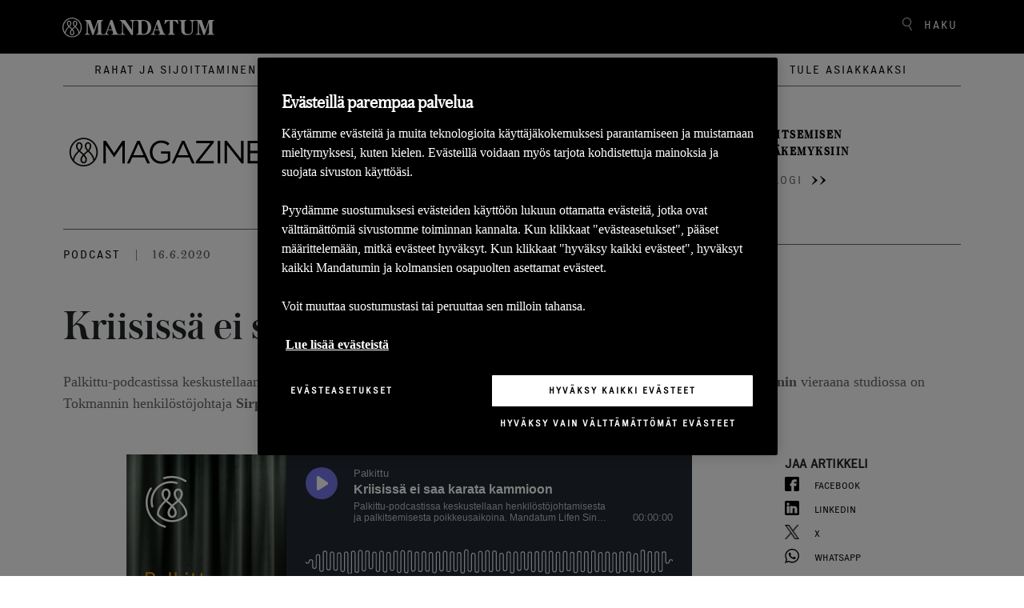

--- FILE ---
content_type: text/html; charset=utf-8
request_url: https://www.mandatum.fi/life-magazine/2020/kriisissa-ei-saa-karata-kammioon/
body_size: 7563
content:
<!doctype html>
<!--[if IE 9 ]>
    <html class="ie9" lang="fi">
<![endif]-->
<!--[if (gt IE 9)|(lt IE 9)]><!-->
<html lang="fi">
<!--<![endif]-->
<head>
    <meta charset="utf-8" />
    <meta http-equiv="x-ua-compatible" content="ie=edge">
    <meta name="viewport" content="width=device-width, initial-scale=1.0 shrink-to-fit=no">
    <link rel="preload" href="/static/dist/assets/fonts/Executive/ExecutiveRegular-Regular.eot" as="font" type="font/woff" crossorigin />
    <link rel="preload" href="/static/dist/assets/fonts/Austin/Austin-Medium-Web.eot" as="font" type="font/woff" crossorigin />
    <link rel="preload" href="/static/dist/assets/fonts/Austin/Austin-Light-Web.eot"as="font" type="font/woff" crossorigin />
    <link rel="preload stylesheet" href="/static/dist/magazineStyle.079b1d09320e2857bb31.css" as="style" />
    
        <!-- OneTrust Cookies Consent Notice -->
            <script src="https://cdn.cookielaw.org/scripttemplates/otSDKStub.js" data-language="fi" type="text/javascript" charset="UTF-8" data-domain-script="cab0a700-5b1b-49c9-8c15-1cf865cbe94a"></script>
    
    <script src="/static/dist/tailwind/cookiePreferences.53a1433cbd08b1e958e9.js"></script>
    
     <script type="text/javascript">
        function OptanonWrapper() {
            setAdobe();

            var regCheckPerformance = /,2,/;
            var regCheckTargeting = /,4,/;

            if (OptanonActiveGroups.match(regCheckTargeting)) {
                var elements = document.getElementsByClassName("optanon-category-4");
                loadIframe(elements);
            }
            if (OptanonActiveGroups.match(regCheckPerformance)) {
                var elements = document.getElementsByClassName("optanon-category-2");
                loadIframe(elements);
            }
           leadooConsentCheckCookiePro();
           CookiePreferences.setupCookiePreferences(); 

        }
        function loadIframe(elements) {
            for (var i = 0; i < elements.length; i++) {
                console.log(elements[i].tagName);
                for (var j = 0; j < elements[i].attributes.length; j++) {
                //    console.log(elements[i].attributes[j].name + ' ' + elements[i].attributes[j].value);
                }
                //            elements[i].tagName == "IFRAME" ? elements[i].setAttribute("src", elements[i].dataset.src) : -1;
                //console.log("dataset:" + elements[i].dataset); 
                var dataset = elements[i].dataset;
                for (var d in dataset)
                    console.log(d, dataset[d])
            }
        }
        function getAdobeJson() {
            var adobeCategories = {};
            for (var key in adobe.OptInCategories) {
                adobeCategories[key] = adobe.OptInCategories[key];
                adobeCategories[key] = adobe.optIn.isApproved(adobe.OptInCategories[key]);
                console.log("Adobe Category " + key + " has value " + adobe.optIn.isApproved(adobe.OptInCategories[key]));
            }
            return adobeCategories;
        }
        function setAdobe() {
            for (var key in adobe.OptInCategories) {
                if (OptanonActiveGroups.indexOf(',1,') !== -1 && (key == "ANALYTICS" || key == "CAMPAIGN")) {
                    adobe.optIn.approve(adobe.OptInCategories[key], false);
                } else if (OptanonActiveGroups.indexOf(',2,') !== -1 && key == "ECID") {
                    adobe.optIn.approve(adobe.OptInCategories[key], false);
                } else if (OptanonActiveGroups.indexOf(',4,') !== -1 && (key == "AAM" || key == "TARGET" || key == "MEDIA_ANALYTICS" || key == "LIVEFYRE" || key == "ADCLOUD")) {
                    adobe.optIn.approve(adobe.OptInCategories[key], false);
                } else {
                    adobe.optIn.deny(adobe.OptInCategories[key], false);
                }
            }
            return getAdobeJson();
        }

        function leadooConsentCheckCookiePro() {
            var consentArray = [];
            var consentGiven = false;

            // Read the OnetrustActiveGroups consent variable
            if (window.OnetrustActiveGroups !== undefined) {
                consentArray = window.OnetrustActiveGroups.split(",");
            }

            // Now check if the consentArray has Analytics Cookie consent and then enable analytics in the Leadoo script
            for (var i = 0; i < consentArray.length; i++) {
                if (consentArray[i] === "2") {
                if (!window.ldanalytics) window.ldanalytics = [];

                window.ldanalytics.push(function (a) {
                    a.toggleTracking(true, false);

                    console.log("Analytics consent given.");
                });

                consentGiven = true;
                }
            }

            if (!consentGiven) console.log("Analytics consent not given.");
        }

    </script>

    
    
<link rel="icon" type="image/png" href="/static/img/icons/mandatum/favicon.png" sizes="96x96" />
<link rel="icon" type="image/svg+xml" href="/static/img/icons/mandatum/favicon.svg" />
<link rel="shortcut icon" href="/static/img/icons/mandatum/favicon.ico" />
<link rel="apple-touch-icon" sizes="180x180" href="/static/img/icons/mandatum/apple-touch-icon.png" />
    <title>Kriisiss&#xE4; ei saa karata kammioon - Mandatum</title>
    <meta content="width=device-width" name="viewport">
    

<meta content="Kriisiss&#xE4; ei saa karata kammioon" property="og:title" />
<meta content="website" property="og:type" />
<meta content="https://www.mandatum.fi/life-magazine/2020/kriisissa-ei-saa-karata-kammioon/" property="og:url" />
<meta content="Palkittu-podcastissa keskustellaan henkil&#xF6;st&#xF6;johtamisesta ja palkitsemisesta poikkeusaikoina. Vieraana studiossa Tokmannin henkil&#xF6;st&#xF6;johtaja Sirpa Huuskonen." name="description" property="og:description" />
<meta content="https://www.mandatum.fi/4960ef/globalassets/vanha-life-magazine-artikkelikuvat/podcast-kuvitus/palkittu_podcast_600x600px.jpg" property="og:image" />
<meta content="Podcast" property="idio:main_tag" />

    
    <meta name="main_tag" content="Podcast">
    <meta name="facet_tag" content="Työelämä ja yrittäjyys">
<meta name="productOrSection_tag" content="Palkitseminen">
  

    <link href="https://www.mandatum.fi/life-magazine/2020/kriisissa-ei-saa-karata-kammioon/" rel="canonical"></link>
    
    
    <script>
!function(T,l,y){var S=T.location,k="script",D="instrumentationKey",C="ingestionendpoint",I="disableExceptionTracking",E="ai.device.",b="toLowerCase",w="crossOrigin",N="POST",e="appInsightsSDK",t=y.name||"appInsights";(y.name||T[e])&&(T[e]=t);var n=T[t]||function(d){var g=!1,f=!1,m={initialize:!0,queue:[],sv:"5",version:2,config:d};function v(e,t){var n={},a="Browser";return n[E+"id"]=a[b](),n[E+"type"]=a,n["ai.operation.name"]=S&&S.pathname||"_unknown_",n["ai.internal.sdkVersion"]="javascript:snippet_"+(m.sv||m.version),{time:function(){var e=new Date;function t(e){var t=""+e;return 1===t.length&&(t="0"+t),t}return e.getUTCFullYear()+"-"+t(1+e.getUTCMonth())+"-"+t(e.getUTCDate())+"T"+t(e.getUTCHours())+":"+t(e.getUTCMinutes())+":"+t(e.getUTCSeconds())+"."+((e.getUTCMilliseconds()/1e3).toFixed(3)+"").slice(2,5)+"Z"}(),iKey:e,name:"Microsoft.ApplicationInsights."+e.replace(/-/g,"")+"."+t,sampleRate:100,tags:n,data:{baseData:{ver:2}}}}var h=d.url||y.src;if(h){function a(e){var t,n,a,i,r,o,s,c,u,p,l;g=!0,m.queue=[],f||(f=!0,t=h,s=function(){var e={},t=d.connectionString;if(t)for(var n=t.split(";"),a=0;a<n.length;a++){var i=n[a].split("=");2===i.length&&(e[i[0][b]()]=i[1])}if(!e[C]){var r=e.endpointsuffix,o=r?e.location:null;e[C]="https://"+(o?o+".":"")+"dc."+(r||"services.visualstudio.com")}return e}(),c=s[D]||d[D]||"",u=s[C],p=u?u+"/v2/track":d.endpointUrl,(l=[]).push((n="SDK LOAD Failure: Failed to load Application Insights SDK script (See stack for details)",a=t,i=p,(o=(r=v(c,"Exception")).data).baseType="ExceptionData",o.baseData.exceptions=[{typeName:"SDKLoadFailed",message:n.replace(/\./g,"-"),hasFullStack:!1,stack:n+"\nSnippet failed to load ["+a+"] -- Telemetry is disabled\nHelp Link: https://go.microsoft.com/fwlink/?linkid=2128109\nHost: "+(S&&S.pathname||"_unknown_")+"\nEndpoint: "+i,parsedStack:[]}],r)),l.push(function(e,t,n,a){var i=v(c,"Message"),r=i.data;r.baseType="MessageData";var o=r.baseData;return o.message='AI (Internal): 99 message:"'+("SDK LOAD Failure: Failed to load Application Insights SDK script (See stack for details) ("+n+")").replace(/\"/g,"")+'"',o.properties={endpoint:a},i}(0,0,t,p)),function(e,t){if(JSON){var n=T.fetch;if(n&&!y.useXhr)n(t,{method:N,body:JSON.stringify(e),mode:"cors"});else if(XMLHttpRequest){var a=new XMLHttpRequest;a.open(N,t),a.setRequestHeader("Content-type","application/json"),a.send(JSON.stringify(e))}}}(l,p))}function i(e,t){f||setTimeout(function(){!t&&m.core||a()},500)}var e=function(){var n=l.createElement(k);n.src=h;var e=y[w];return!e&&""!==e||"undefined"==n[w]||(n[w]=e),n.onload=i,n.onerror=a,n.onreadystatechange=function(e,t){"loaded"!==n.readyState&&"complete"!==n.readyState||i(0,t)},n}();y.ld<0?l.getElementsByTagName("head")[0].appendChild(e):setTimeout(function(){l.getElementsByTagName(k)[0].parentNode.appendChild(e)},y.ld||0)}try{m.cookie=l.cookie}catch(p){}function t(e){for(;e.length;)!function(t){m[t]=function(){var e=arguments;g||m.queue.push(function(){m[t].apply(m,e)})}}(e.pop())}var n="track",r="TrackPage",o="TrackEvent";t([n+"Event",n+"PageView",n+"Exception",n+"Trace",n+"DependencyData",n+"Metric",n+"PageViewPerformance","start"+r,"stop"+r,"start"+o,"stop"+o,"addTelemetryInitializer","setAuthenticatedUserContext","clearAuthenticatedUserContext","flush"]),m.SeverityLevel={Verbose:0,Information:1,Warning:2,Error:3,Critical:4};var s=(d.extensionConfig||{}).ApplicationInsightsAnalytics||{};if(!0!==d[I]&&!0!==s[I]){var c="onerror";t(["_"+c]);var u=T[c];T[c]=function(e,t,n,a,i){var r=u&&u(e,t,n,a,i);return!0!==r&&m["_"+c]({message:e,url:t,lineNumber:n,columnNumber:a,error:i}),r},d.autoExceptionInstrumented=!0}return m}(y.cfg);function a(){y.onInit&&y.onInit(n)}(T[t]=n).queue&&0===n.queue.length?(n.queue.push(a),n.trackPageView({})):a()}(window,document,{src: "https://js.monitor.azure.com/scripts/b/ai.2.gbl.min.js", crossOrigin: "anonymous", cfg: {disablePageUnloadEvents: ['unload'], instrumentationKey: '24c9464f-9358-407a-b8d9-d36980f66813', disableCookiesUsage: true }});
</script>

    <script type='text/plain' class="optanon-category-2">
  var zaius = window['zaius']||(window['zaius']=[]);zaius.methods=["initialize","onload","customer","entity","event","subscribe","unsubscribe","consent","identify","anonymize","dispatch"];zaius.factory=function(e){return function(){var t=Array.prototype.slice.call(arguments);t.unshift(e);zaius.push(t);return zaius}};(function(){for(var i=0;i<zaius.methods.length;i++){var method=zaius.methods[i];zaius[method]=zaius.factory(method)}var e=document.createElement("script");e.type="text/javascript";e.async=true;e.src=("https:"===document.location.protocol?"https://":"http://")+"d1igp3oop3iho5.cloudfront.net/v2/nWY9Z3JXSXpJt2E7jleABA-eu1/zaius-min.js";var t=document.getElementsByTagName("script")[0];t.parentNode.insertBefore(e,t)})();
  // Edits to this script should only be made below this line.
  zaius.event('pageview');
</script>

<script type='text/plain' class="optanon-category-2">
_iaq = [ ['client', '722a7aa19b1f40da92617e3f66a02ba3'], ['track', 'consume'] ]; !function(d,s){var ia=d.createElement(s);ia.async=1,s=d.getElementsByTagName(s)[0],ia.src='//s.emea01.idio.episerver.net/ia.js',s.parentNode.insertBefore(ia,s)}(document,'script');
</script>
<meta name="google-site-verification" content="b4U49d1CivaOErHfnpFIVoeyCE5Ls7mIaPUIOoeyS2E" />
<meta name="facebook-domain-verification" content="6uv2k692ei5x2nc2gk0lvgqurpwizt" />


<script src="//assets.adobedtm.com/launch-ENd99739f9bc3845d6b73bbf6b42f0f3ea.min.js" async></script>



</head>

<body class="body">
    <div class="js-vue">
        <anchor-links />
    </div>
    
    
    <header class="js-vue header-life-magazine" id="header">
    <searchoverlay v-bind:model="{&quot;searchPage&quot;:&quot;/magazine/haku/&quot;,&quot;searchBarPlaceholder&quot;:&quot;Hae&quot;,&quot;searchBarTitle&quot;:&quot;Haku&quot;}" v-bind:action="&quot;/magazine/haku/&quot;"></searchoverlay>
    <div class="header-magazine-link col">
        <div class="header-top-container">
            <a href="/">
                    <img src="/4a4d22/globalassets/mandatum-logo-2021-white.svg" alt="mandatumlogo" class="mandatum-logo" />
            </a>
            <span class="js-vue">
                <search v-bind:model="{&quot;searchPage&quot;:&quot;/magazine/haku/&quot;,&quot;searchBarPlaceholder&quot;:&quot;Hae&quot;,&quot;searchBarTitle&quot;:&quot;Haku&quot;}"></search>
                <mobilemenu v-bind:model="{&quot;headerLinks&quot;:[{&quot;attributes&quot;:{&quot;href&quot;:&quot;~/link/eb0d5a1814a946dea294bd6aa839bd98.aspx&quot;},&quot;text&quot;:&quot;Rahat ja sijoittaminen&quot;,&quot;href&quot;:&quot;~/link/eb0d5a1814a946dea294bd6aa839bd98.aspx&quot;,&quot;target&quot;:null,&quot;title&quot;:null,&quot;referencedPermanentLinkIds&quot;:[&quot;eb0d5a18-14a9-46de-a294-bd6aa839bd98&quot;]},{&quot;attributes&quot;:{&quot;href&quot;:&quot;~/link/fe042975701a4f7481f71f319e1d3f0e.aspx&quot;},&quot;text&quot;:&quot;Ty&#xF6;el&#xE4;m&#xE4; ja yritt&#xE4;jyys&quot;,&quot;href&quot;:&quot;~/link/fe042975701a4f7481f71f319e1d3f0e.aspx&quot;,&quot;target&quot;:null,&quot;title&quot;:null,&quot;referencedPermanentLinkIds&quot;:[&quot;fe042975-701a-4f74-81f7-1f319e1d3f0e&quot;]},{&quot;attributes&quot;:{&quot;href&quot;:&quot;~/link/809db0ed8c57441d99e1929a0e2ad8a3.aspx&quot;},&quot;text&quot;:&quot;Arki ja oma el&#xE4;m&#xE4;&quot;,&quot;href&quot;:&quot;~/link/809db0ed8c57441d99e1929a0e2ad8a3.aspx&quot;,&quot;target&quot;:null,&quot;title&quot;:null,&quot;referencedPermanentLinkIds&quot;:[&quot;809db0ed-8c57-441d-99e1-929a0e2ad8a3&quot;]}],&quot;articlesLift&quot;:[{&quot;id&quot;:48965,&quot;highlightHeading&quot;:&quot;Lue tuorein katsaus markkinoista&quot;,&quot;description&quot;:null,&quot;contentLink&quot;:&quot;/magazine/&quot;,&quot;highlightImage&quot;:&quot;47244&quot;,&quot;highlightImageUrl&quot;:&quot;/4a91e3/globalassets/magazinen-kuvat-2024-/viikkokatsaus-artikkelikuva-q1-2024_kuva.jpg&quot;,&quot;highlightAlternativeText&quot;:&quot;&quot;,&quot;highlightAriaHidden&quot;:&quot;aria-hidden=\&quot;true\&quot; &quot;,&quot;startPublish&quot;:&quot;2025-01-15T10:28:35&#x2B;00:00&quot;,&quot;author&quot;:null,&quot;readMore&quot;:null,&quot;mainTag&quot;:{&quot;name&quot;:&quot;Markkinakatsaus&quot;,&quot;url&quot;:&quot;/magazine/artikkelit/life-magazine-tags/markkinakatsaus/&quot;,&quot;id&quot;:0},&quot;tags&quot;:[],&quot;facetTag&quot;:null},{&quot;id&quot;:48966,&quot;highlightHeading&quot;:&quot;Tutustu palkitsemisen asiantuntijan&#xE4;kemyksiin&quot;,&quot;description&quot;:null,&quot;contentLink&quot;:&quot;/magazine/&quot;,&quot;highlightImage&quot;:&quot;48075&quot;,&quot;highlightImageUrl&quot;:&quot;/4aca2a/globalassets/magazinen-kuvat-2024-/11-2024/tikkaat-mobiili.jpg&quot;,&quot;highlightAlternativeText&quot;:&quot;&quot;,&quot;highlightAriaHidden&quot;:&quot;aria-hidden=\&quot;true\&quot; &quot;,&quot;startPublish&quot;:&quot;2025-01-15T10:48:22&#x2B;00:00&quot;,&quot;author&quot;:null,&quot;readMore&quot;:null,&quot;mainTag&quot;:{&quot;name&quot;:&quot;Palkittu-blogi&quot;,&quot;url&quot;:&quot;/magazine/artikkelit/life-magazine-tags/palkittu-blogi/&quot;,&quot;id&quot;:0},&quot;tags&quot;:[],&quot;facetTag&quot;:null}],&quot;searchBar&quot;:{&quot;searchPage&quot;:&quot;/magazine/haku/&quot;,&quot;searchBarPlaceholder&quot;:&quot;Hae&quot;,&quot;searchBarTitle&quot;:&quot;Haku&quot;},&quot;startPage&quot;:&quot;31&quot;,&quot;vueHeaderLinks&quot;:[{&quot;href&quot;:&quot;/magazine/artikkelit/rahat-ja-sijoittaminen/&quot;,&quot;text&quot;:&quot;Rahat ja sijoittaminen&quot;},{&quot;href&quot;:&quot;/magazine/artikkelit/tyoelama-ja-yrittajyys/&quot;,&quot;text&quot;:&quot;Ty&#xF6;el&#xE4;m&#xE4; ja yritt&#xE4;jyys&quot;},{&quot;href&quot;:&quot;/magazine/artikkelit/arki-ja-oma-elama/&quot;,&quot;text&quot;:&quot;Arki ja oma el&#xE4;m&#xE4;&quot;}],&quot;logo&quot;:&quot;/4a4d22/globalassets/mandatum-logo-2021-white.svg&quot;,&quot;mobileLogo&quot;:&quot;/4ae5e5/globalassets/kuvat--2022/logot-ja-monogrammit/mandatum-icon.svg&quot;,&quot;lifeMagLogo&quot;:&quot;/495fed/contentassets/b898961974684a918b57688795ed28f4/m_magazine_logo_b.svg&quot;,&quot;lifeMagLogoMobile&quot;:&quot;/495fed/contentassets/b898961974684a918b57688795ed28f4/m_magazine_logo_w.svg&quot;}"></mobilemenu>
            </span>
        </div>
    </div>
    <div class="magazine-header-categories col">
        
<ul>
        <li>
            <a href="/magazine/artikkelit/rahat-ja-sijoittaminen/">Rahat ja sijoittaminen</a>
        </li>
        <li>
            <a href="/magazine/artikkelit/tyoelama-ja-yrittajyys/">Ty&#xF6;el&#xE4;m&#xE4; ja yritt&#xE4;jyys</a>
        </li>
        <li>
            <a href="/magazine/artikkelit/arki-ja-oma-elama/">Arki ja oma el&#xE4;m&#xE4;</a>
        </li>
</ul>
    </div>
    <div  class="article-container col">
        <span class="life-magazine-logo">
                <a class="d-none d-sm-block" href="/magazine/"><img src="/495fed/contentassets/b898961974684a918b57688795ed28f4/m_magazine_logo_b.svg" width="260" height="90" alt="Life Magazine logo" /></a>
        </span>
            <div class="article">
                <a href="/magazine/">
                    <p class="article-description">Lue tuorein katsaus markkinoista</p>
                    <span class="article-link">Markkinakatsaus</span><span class="arrows"><img src="/static/img/icons/arrow-double.svg" /></span>
                </a>
            </div>
            <div class="article">
                <a href="/magazine/">
                    <p class="article-description">Tutustu palkitsemisen asiantuntijan&#xE4;kemyksiin</p>
                    <span class="article-link">Palkittu-blogi</span><span class="arrows"><img src="/static/img/icons/arrow-double.svg" /></span>
                </a>
            </div>
    </div>
</header>

    <div class="magazine-page-content">
        

<div class="magazine-article-page">


    <div class="js-vue">
        <newslettersubscriptionpopup v-bind:model="{&quot;heading&quot;:&quot;Tilaa uutiskirje.&quot;,&quot;preamble&quot;:&quot;&lt;p&gt;Tilaa kiinnostavimmat artikkelit ja ajankohtaiset uutiset suoraan s&amp;auml;hk&amp;ouml;postiisi.&lt;/p&gt;&quot;,&quot;callToActionText&quot;:&quot;Tilaa&quot;,&quot;emailPlaceholder&quot;:&quot;Anna s&#xE4;hk&#xF6;postiosoitteesi&quot;,&quot;marketingAgreementText&quot;:&quot;Markkinointilupa. Minulle saa l&#xE4;hett&#xE4;&#xE4; s&#xE4;hk&#xF6;isesti Mandatumin palveluihin ja tuotteisiin liittyv&#xE4;&#xE4; markkinointiviestint&#xE4;&#xE4;, kuten tapahtumakutsuja, tietoa uusista palveluista tai ajankohtaisista kampanjoista&quot;,&quot;delay&quot;:9,&quot;closeButtonText&quot;:&quot;Sulje&quot;,&quot;smallDescriptionText&quot;:&quot;&lt;p&gt;K&amp;auml;sittelemme t&amp;auml;ss&amp;auml; antamiasi tietoja toteuttaaksemme palvelua toiveittesi mukaisesti. Lis&amp;auml;tietoja henkil&amp;ouml;tietojen k&amp;auml;sittelyst&amp;auml; l&amp;ouml;yd&amp;auml;t &lt;a href=\&quot;/footer/tietosuoja/\&quot;&gt;tietosuojak&amp;auml;yt&amp;auml;nn&amp;ouml;st&amp;auml;&lt;/a&gt;&lt;/p&gt;&quot;,&quot;disable&quot;:false,&quot;thankYouMessage&quot;:&quot;Kiitos uutiskirjeen tilauksesta. Saat pian viestin, jossa kerrotaan kuinka voit valita sinua kiinnostavimmat aihepiirit uutiskirjeen sis&#xE4;lt&#xF6;ihin. &quot;,&quot;subscriptionFailedMessage&quot;:null,&quot;emailValidationError&quot;:&quot;Sy&#xF6;t&#xE4; s&#xE4;hk&#xF6;postiosoite&quot;,&quot;eloquaFormUrl&quot;:&quot;https://fp.mandatum.fi/e/f2&quot;,&quot;eloquaNewsletterFormName&quot;:&quot;2018_ML_Web_Newsletter&quot;,&quot;eloquaFormSiteId&quot;:&quot;1172116142&quot;,&quot;eloquaFormConfirmationText&quot;:&quot;https://fp.mandatum.fi/e/DefaultFormSubmitConfirmation.aspx&quot;,&quot;sourceUrl&quot;:&quot;https://www.mandatum.fi/life-magazine/2020/kriisissa-ei-saa-karata-kammioon/&quot;,&quot;campaign&quot;:&quot;&quot;,&quot;source&quot;:&quot;&quot;,&quot;media&quot;:&quot;&quot;,&quot;referenceCompany&quot;:null,&quot;referenceTopic&quot;:null}"></newslettersubscriptionpopup>
    </div>
    <div class="horizontal-lines hide-on-mobile"></div>
    <div class="header-metadata">
            <span  class="article-main-tag"><a href="/magazine/artikkelit/life-magazine-tags/podcast/">Podcast</a></span>
            <span class="separator">|</span>
            <span class="article-publish-date">
                16.6.2020
            </span>
    </div>
    <h1>Kriisiss&#xE4; ei saa karata kammioon</h1>
    <div class="article-preamble">
<p>Palkittu-podcastissa keskustellaan henkil&ouml;st&ouml;johtamisesta ja palkitsemisesta poikkeusaikoina. Mandatum Lifen <strong>Sini J&auml;ms&eacute;nin</strong> vieraana studiossa on Tokmannin henkil&ouml;st&ouml;johtaja<strong> Sirpa Huuskonen</strong>.</p></div>
    
    <div class="mobile-share">
        <div class="magazine-share">
    <span id="share-heading">Jaa artikkeli</span>
    <ul aria-labelledby="share-heading">
        <li>
            <a rel="noopener noreferrer"
               target="_blank"
               href="https://www.facebook.com/sharer/sharer.php?u=https://www.mandatum.fi/life-magazine/2020/kriisissa-ei-saa-karata-kammioon/"
               aria-label="Jaa Facebookissa">
                <img aria-hidden="true" class="fb-icon" src="/static/img/icons/icon-facebook-black.svg" />
                <span>Facebook</span>
            </a>
        </li>
        <li>
            <a rel="noopener noreferrer"
               target="_blank"
               href="https://www.linkedin.com/shareArticle?url=https://www.mandatum.fi/life-magazine/2020/kriisissa-ei-saa-karata-kammioon/&amp;mini=true"
               aria-label="Jaa Linkediniss&#xE4;">
                <img aria-hidden="true" class="linkedin-icon" src="/static/img/icons/icon-linkedin-black.svg" />
                <span>LinkedIn</span>
            </a>
        </li>
        <li>
            <a rel="noopener noreferrer"
               target="_blank"
               href="https://twitter.com/intent/tweet?url=https://www.mandatum.fi/life-magazine/2020/kriisissa-ei-saa-karata-kammioon/&amp;text=Kriisiss%c3%a4%20ei%20saa%20karata%20kammioon"
               aria-label="Jaa Twitteriss&#xE4;">
                <img aria-hidden="true" class="twitter-icon" src="/static/img/icons/some-x.svg" />
                <span>X</span>
            </a>
        </li>
        <li>
            <a rel="noopener noreferrer"
               target="_blank"
               href="whatsapp://send?text=https://www.mandatum.fi/life-magazine/2020/kriisissa-ei-saa-karata-kammioon/"
               data-action="share/whatsapp/share"
               aria-label="Jaa Whatsappissa">
                <img aria-hidden="true" class="whatsapp-icon" src="/static/img/icons/icon-whatsapp-black.svg" />
                <span>WhatsApp</span>
            </a>
        </li>
    </ul>
</div>
    </div>
    <div class="article-main-image" >
        
    </div>
    <div class="two-columns-content">
        <div class="left-column">
            <div class="editorial-block">
                
<p><iframe src="https://playlist.megaphone.fm?e=JKSO6126456124" width="100%" height="200" frameborder="0" scrolling="no"></iframe></p>
<p>Tokmanni on saanut kiitosta johtamisk&auml;yt&auml;nn&ouml;ist&auml; koronapandemian aikana. Huuskonen pit&auml;&auml; t&auml;rke&auml;n&auml;, ett&auml; johto on kriisitilanteessa koko ajan henkil&ouml;st&ouml;n pulssilla ja l&auml;hell&auml;. Huomiota on kiinnitetty my&ouml;s palkitsemiseen: henkil&ouml;st&ouml;&auml; on kiitetty ja palkittu venymisest&auml; ja sitoutumisesta poikkeustilanteessa.</p>
<p>Tokmanni teki my&ouml;s merkitt&auml;vi&auml; uudistuksia palkitsemiseen vuosien 2017 ja 2018 aikana. Taustalla oli vaatimaton myynnin kasvu, jolloin yrityksess&auml; ymm&auml;rrettiin, ett&auml; koko henkil&ouml;st&ouml;n panosta kasvuun tarvitaan. Tavoitteeksi otettiin 10 prosentin kasvu, ja koko henkil&ouml;st&ouml; tuli mukaan palkitsemisj&auml;rjestelm&auml;n piiriin.</p>
<p>Millaisia palkkioita Tokmannilla on jaettu korona-aikana? Miten viestinn&auml;ss&auml; onnistuttiin? Ent&auml; miten k&auml;vi myynnin kasvutavoitteelle?</p>
<h2>Kuuntele podcast:</h2>
<p><a href="http://itunes.apple.com/fi/podcast/palkittu/id1361524513?l=fi&amp;mt=2&amp;i=1000406930875" target="_blank" rel="noopener" data-cke-saved-href="http://itunes.apple.com/fi/podcast/palkittu/id1361524513?l=fi&amp;mt=2&amp;i=1000406930875">iTunes Podcast</a><br /><a href="http://open.spotify.com/show/4sty8sxBTMWkpfMCyuVsd1?si=xIWid2BSRNCDhMy6X6Gs_w" target="_blank" rel="noopener" data-cke-saved-href="http://open.spotify.com/show/4sty8sxBTMWkpfMCyuVsd1?si=xIWid2BSRNCDhMy6X6Gs_w">Spotify</a></p>
            </div>
        </div>
        <div class="right-column">
            <div class="magazine-share">
    <span id="share-heading">Jaa artikkeli</span>
    <ul aria-labelledby="share-heading">
        <li>
            <a rel="noopener noreferrer"
               target="_blank"
               href="https://www.facebook.com/sharer/sharer.php?u=https://www.mandatum.fi/life-magazine/2020/kriisissa-ei-saa-karata-kammioon/"
               aria-label="Jaa Facebookissa">
                <img aria-hidden="true" class="fb-icon" src="/static/img/icons/icon-facebook-black.svg" />
                <span>Facebook</span>
            </a>
        </li>
        <li>
            <a rel="noopener noreferrer"
               target="_blank"
               href="https://www.linkedin.com/shareArticle?url=https://www.mandatum.fi/life-magazine/2020/kriisissa-ei-saa-karata-kammioon/&amp;mini=true"
               aria-label="Jaa Linkediniss&#xE4;">
                <img aria-hidden="true" class="linkedin-icon" src="/static/img/icons/icon-linkedin-black.svg" />
                <span>LinkedIn</span>
            </a>
        </li>
        <li>
            <a rel="noopener noreferrer"
               target="_blank"
               href="https://twitter.com/intent/tweet?url=https://www.mandatum.fi/life-magazine/2020/kriisissa-ei-saa-karata-kammioon/&amp;text=Kriisiss%c3%a4%20ei%20saa%20karata%20kammioon"
               aria-label="Jaa Twitteriss&#xE4;">
                <img aria-hidden="true" class="twitter-icon" src="/static/img/icons/some-x.svg" />
                <span>X</span>
            </a>
        </li>
        <li>
            <a rel="noopener noreferrer"
               target="_blank"
               href="whatsapp://send?text=https://www.mandatum.fi/life-magazine/2020/kriisissa-ei-saa-karata-kammioon/"
               data-action="share/whatsapp/share"
               aria-label="Jaa Whatsappissa">
                <img aria-hidden="true" class="whatsapp-icon" src="/static/img/icons/icon-whatsapp-black.svg" />
                <span>WhatsApp</span>
            </a>
        </li>
    </ul>
</div>
            

        </div>
    </div>
    
        <div class="article-metadata">
            <span class="modified-text">Muokattu</span>
            <span class="metadata-date">
15.6.2020</span>


            


            <span class="metadata-tags-text">Tagit</span>
            <div class="article-tags">
                <div >
                    <span class="tag"><a href="/magazine/artikkelit/life-magazine-tags/podcast/">Podcast</a></span>
                        <span class="tag"><a href="/magazine/artikkelit/life-magazine-tags/palkitseminen-ja-palkka/">Palkitseminen ja palkka</a></span>
                        <span class="tag"><a href="/magazine/artikkelit/life-magazine-tags/johtaminen-ja-henkilosto/">Johtaminen ja henkil&#xF6;st&#xF6;</a></span>
                </div>
            </div>
        </div>
        <div class="horizontal-lines"></div>
        <div class="js-vue">
            <articlehighlights  :model="{&quot;lang&quot;:&quot;fi&quot;,&quot;currentPage&quot;:11802,&quot;mainTag&quot;:{&quot;name&quot;:&quot;Podcast&quot;,&quot;url&quot;:&quot;/magazine/artikkelit/life-magazine-tags/podcast/&quot;,&quot;id&quot;:0},&quot;mainTagId&quot;:3607,&quot;displayProductOrSection&quot;:true,&quot;productOrSectionHighlight&quot;:{&quot;id&quot;:979,&quot;highlightHeading&quot;:&quot;Henkil&#xF6;st&#xF6;n palkitseminen ja palkkaus&quot;,&quot;description&quot;:&quot;Johdonmukainen palkkapolitiikka ja tavoitteita tukeva palkitseminen ohjaavat ty&#xF6;skentely&#xE4; oikeaan suuntaan. Tutustu Mandatumin palkitsemisen palveluihin.&quot;,&quot;contentLink&quot;:&quot;/palkitseminen/&quot;,&quot;highlightImage&quot;:&quot;51156&quot;,&quot;highlightImageUrl&quot;:&quot;/49a9c3/globalassets/palkitseminen---2025-maljakot/palkitseminen-brandikuva-musta-800x800.jpg&quot;,&quot;highlightAlternativeText&quot;:&quot;&quot;,&quot;highlightAriaHidden&quot;:&quot;aria-hidden=\&quot;true\&quot; &quot;,&quot;startPublish&quot;:&quot;2019-01-31T14:32:00&#x2B;00:00&quot;,&quot;author&quot;:null,&quot;readMore&quot;:null,&quot;mainTag&quot;:{&quot;name&quot;:null,&quot;url&quot;:null,&quot;id&quot;:0},&quot;tags&quot;:[],&quot;facetTag&quot;:null},&quot;readMore&quot;:&quot;Lue lis&#xE4;&#xE4;&quot;,&quot;magazineNumberOfArticles&quot;:&quot;Artikkelia&quot;,&quot;amount&quot;:2,&quot;productOrSectionHighlightId&quot;:979,&quot;relatedArticlesHeading&quot;:null}"></articlehighlights>
        </div>
</div>

    </div>


    <footer class="footer-life-magazine">
    
    
<div class="js-vue">
    <newslettersubscription v-bind:model="{&quot;imageUrl&quot;:&quot;/49166e/globalassets/vanha-life-magazine-artikkelikuvat/uutiskirje-banner_225x300px.jpg&quot;,&quot;imageAlternativeText&quot;:&quot;uutiskirje-banner_225x300px.jpg&quot;,&quot;callToActionText&quot;:&quot;Tilaa uutiskirje&quot;,&quot;heading&quot;:&quot;Tilaa uutiskirje&quot;,&quot;preamble&quot;:&quot;Uutiskirjeess&#xE4; kerromme muun muassa sijoittamisen eri tavoista, talouspolitiikasta, verotuksesta sek&#xE4; niiden vaikutuksista omaan varallisuuteen. K&#xE4;sittelemme lis&#xE4;ksi ty&#xF6;el&#xE4;m&#xE4;n ja yritt&#xE4;jyyden aiheita sek&#xE4; omaa arkea ja riskeihin varautumista.\n\nVoit tilata uutiskirjeen oheisella lomakkeella.&quot;,&quot;emailPlaceholder&quot;:&quot;s&#xE4;hk&#xF6;posti&quot;,&quot;marketingAgreementText&quot;:&quot;Markkinointilupa. Minulle saa l&#xE4;hett&#xE4;&#xE4; s&#xE4;hk&#xF6;isesti Mandatumin palveluihin ja tuotteisiin liittyv&#xE4;&#xE4; markkinointiviestint&#xE4;&#xE4;, kuten tapahtumakutsuja, tietoa uusista palveluista tai ajankohtaisista kampanjoista.&quot;,&quot;smallDescriptionText&quot;:&quot;&lt;p&gt;K&amp;auml;sittelemme t&amp;auml;ss&amp;auml; antamiasi tietoja toteuttaaksemme palvelua toiveittesi mukaisesti. Lis&amp;auml;tietoja henkil&amp;ouml;tietojen k&amp;auml;sittelyst&amp;auml; l&amp;ouml;yd&amp;auml;t &lt;a href=\&quot;/footer/tietosuoja/\&quot;&gt;tietosuojak&amp;auml;yt&amp;auml;nn&amp;ouml;st&amp;auml;&lt;/a&gt;&lt;/p&gt;&quot;,&quot;thankYouMessage&quot;:&quot;Kiitos uutiskirjeen tilauksesta. Saat pian viestin, jonka kautta p&#xE4;&#xE4;set tarkemmin valitsemaan sinulle kiinnostavimmat sis&#xE4;ll&#xF6;t ja vahvistat tilauksen.&quot;,&quot;subscriptionFailedMessage&quot;:null,&quot;emailValidationError&quot;:&quot;Virheellinen s&#xE4;hk&#xF6;postiosoite&quot;,&quot;eloquaFormUrl&quot;:&quot;https://fp.mandatum.fi/e/f2&quot;,&quot;eloquaNewsletterFormName&quot;:&quot;2018_ML_Web_Newsletter&quot;,&quot;eloquaFormSiteId&quot;:&quot;1172116142&quot;,&quot;eloquaFormConfirmationText&quot;:&quot;https://fp.mandatum.fi/e/DefaultFormSubmitConfirmation.aspx&quot;,&quot;anchor&quot;:null,&quot;sourceUrl&quot;:&quot;https://www.mandatum.fi/life-magazine/2020/kriisissa-ei-saa-karata-kammioon/&quot;,&quot;campaign&quot;:&quot;&quot;,&quot;source&quot;:&quot;&quot;,&quot;media&quot;:&quot;&quot;,&quot;referenceCompany&quot;:null,&quot;referenceTopic&quot;:null}"></newslettersubscription>
</div>
    <div class="footer-bottom col-lg-12">
        <div class="footer-bottom-container">
            <div class="footer-content-left">
                    <img src="/495fed/contentassets/b898961974684a918b57688795ed28f4/m_magazine_logo_w.svg" width="260" height="90" alt="Life Magazine logo" />
                <div class="footer-links">
                    
<ul>
        <li>
            <a href="/magazine/artikkelit/rahat-ja-sijoittaminen/">Rahat ja sijoittaminen</a>
        </li>
        <li>
            <a href="/magazine/artikkelit/tyoelama-ja-yrittajyys/">Ty&#xF6;el&#xE4;m&#xE4; ja yritt&#xE4;jyys</a>
        </li>
        <li>
            <a href="/magazine/artikkelit/arki-ja-oma-elama/">Arki ja oma el&#xE4;m&#xE4;</a>
        </li>
</ul>
                </div>
            </div>
            <div class="footer-content-right">
                <div class="footer-social-media">
                    <span id="follow-heading"></span>
                    <ul aria-labelledby="follow-heading">
                            <li>
                                <a rel="noopener noreferrer" target="_blank" 
                                   href="https://www.facebook.com/mandatumlife"
                                   aria-label="Facebook">
                                    <img class="fb-icon" src="/static/img/icons/icon-facebook.svg" aria-hidden="true"/>
                                    <span>Facebook</span>
                                </a>
                            </li>
                            <li>
                                <a rel="noopener noreferrer" target="_blank"
                                   href="https://fi.linkedin.com/company/mandatumfi"
                                   aria-label="Linkedin">
                                    <img class="linkedin-icon" src="/static/img/icons/icon-linkedin.svg" aria-hidden="true"/>
                                    <span>LinkedIn</span>
                                </a>
                            </li>
                            <li>
                                <a rel="noopener noreferrer" target="_blank" 
                                   href="https://twitter.com/ml_salkunhoito"
                                   aria-label="Twitter">
                                    <img class="twitter-icon" src="/static/img/icons/icon-twitter.svg" aria-hidden="true"/>
                                    <span>Twitter</span>
                                </a>
                            </li>
                    </ul>
                </div>
            </div>
            <div class="footer-content-bottom">
                <img src=/4a4d22/globalassets/mandatum-logo-2021-white.svg class="footer-mandatum-logo" alt="mandatumlogo" />
                <div class="d-flex flex-wrap">
                    <div class="terms-and-conditions"><a href="/footer/kayttoehdot/">K&#xE4;ytt&#xF6;ehdot</a></div>
                    <div class="copyright"><a href="#open-cookie-settings" class="optanon-toggle-display" tabindex="0">Avaa ev&#xE4;steasetukset</a></div>
                    &#xA9; Mandatum-konserni 2025
                </div>
            </div>
        </div>
    </div>
</footer>
    
    <script defer="defer" src="/Util/Find/epi-util/find.js"></script>
<script>
document.addEventListener('DOMContentLoaded',function(){if(typeof FindApi === 'function'){var api = new FindApi();api.setApplicationUrl('/');api.setServiceApiBaseUrl('/find_v2/');api.processEventFromCurrentUri();api.bindWindowEvents();api.bindAClickEvent();api.sendBufferedEvents();}})
</script>


    <script src="/static/dist/script.8f8c6f475529f8e481cd.js"></script>
</body>

</html>


--- FILE ---
content_type: image/svg+xml
request_url: https://www.mandatum.fi/4a4d22/globalassets/mandatum-logo-2021-white.svg
body_size: 253
content:
<svg xmlns="http://www.w3.org/2000/svg" viewBox="0 0 943.03 120.89"><defs><style>.cls-1{fill:#fff;}</style></defs><g id="Layer_2" data-name="Layer 2"><g id="Layer_1-2" data-name="Layer 1"><path class="cls-1" d="M599.48,77.3H572.93l-2.21,6.47c-1.1,3.58-2.47,7.71-2.47,10.6,0,4,1.79,5.91,4.4,6.88a15.75,15.75,0,0,0,4.43,1,1.5,1.5,0,0,1,1.35,1.49v.42a1.5,1.5,0,0,1-1.5,1.5H549.52a1.5,1.5,0,0,1-1.5-1.5v-.5a1.5,1.5,0,0,1,1.27-1.48,13.4,13.4,0,0,0,4.78-1.61,14.38,14.38,0,0,0,5.1-5.23c1.65-2.62,3.16-6.47,5.23-12.39l24.42-67.07a2,2,0,0,1,1.88-1.32h8.46a2,2,0,0,1,1.89,1.35l23.2,67.46a50.53,50.53,0,0,0,5.64,12.11,14.68,14.68,0,0,0,6.33,5.36,20.91,20.91,0,0,0,3.45,1.27,1.49,1.49,0,0,1,1.1,1.44v.61a1.5,1.5,0,0,1-1.5,1.5H595.89a1.5,1.5,0,0,1-1.5-1.5v-.49a1.51,1.51,0,0,1,1.3-1.48,25.07,25.07,0,0,0,4.21-.93c2.89-.83,5-1.93,5-6.06,0-3.44-1.79-7.71-3.44-12.38Zm-24.63-5.36h22.84L586.82,40h-1Z"/><path class="cls-1" d="M931.61,25.43a9.12,9.12,0,0,1,6.47-6.2,20.84,20.84,0,0,1,3.64-.7A1.49,1.49,0,0,0,943,17v-.43a1.5,1.5,0,0,0-1.5-1.5H909.22a2,2,0,0,0-1.88,1.33l-21,59.35h-.69L864.8,16.44a2,2,0,0,0-1.89-1.33h-72a1.5,1.5,0,0,0-1.5,1.5v.5a1.5,1.5,0,0,0,1.28,1.48,36.9,36.9,0,0,1,4.09.78,10.4,10.4,0,0,1,5.78,4.13c1.65,2.48,2.34,5.09,2.34,13.21v38.8c0,6.47-.83,12.39-3.3,16.79-3.44,6.19-10.32,8.81-20.09,8.81-8.81,0-16-2.62-19.54-11-1.52-3.85-2.07-8.26-2.07-13.49V37.12c0-5.91.28-8.94,1.38-11.69,1.37-3.72,3.44-5.37,6.47-6.2a20.71,20.71,0,0,1,3.22-.69,1.51,1.51,0,0,0,1.32-1.48v-.45a1.5,1.5,0,0,0-1.5-1.5H726.61a1.5,1.5,0,0,0-1.5,1.5V17a1.51,1.51,0,0,0,1.33,1.49,20.88,20.88,0,0,1,3.49.7c3,.83,5.09,2.48,6.47,6.2,1.23,2.75,1.37,5.78,1.37,11.83v34.4c0,7.16,1.1,15.55,3.3,20.37,5.51,11.55,18.72,15.41,33.72,15.41,17.61,0,26.14-5.64,30-11.84,3.31-5.64,4.68-12.38,4.68-20.91v-38c0-8.12.55-10.73,2.07-12.94a8.55,8.55,0,0,1,5.64-4.26l.79-.24a32.8,32.8,0,0,1,6.1-.55h2.72a36.48,36.48,0,0,1,5.34.36l.56.15c3,.83,5.09,2.48,6.46,6.2,1.24,2.75,1.38,6.74,1.38,12.79V84.05c0,8.11-.69,10.73-2.48,13.21a9.7,9.7,0,0,1-5.64,4.12,31.88,31.88,0,0,1-3.69.77,1.51,1.51,0,0,0-1.26,1.48v.52a1.5,1.5,0,0,0,1.5,1.5h29.61a1.5,1.5,0,0,0,1.5-1.5v-.5a1.5,1.5,0,0,0-1.28-1.48,26.35,26.35,0,0,1-3.95-.92A8.57,8.57,0,0,1,849.19,97c-1.51-2.2-2.06-4.82-2.06-12.93V30.24h.68L875,105.07a1.5,1.5,0,0,0,1.41,1H882a1.51,1.51,0,0,0,1.42-1l25.79-75.5h1v53c0,6.61-.42,10-1.52,12.8-1.37,3.71-3.3,5.23-6.33,6.19a26.46,26.46,0,0,1-4,.71,1.5,1.5,0,0,0-1.34,1.49v.43a1.5,1.5,0,0,0,1.5,1.5h43.09a1.5,1.5,0,0,0,1.5-1.5v-.44a1.48,1.48,0,0,0-1.31-1.48,20.79,20.79,0,0,1-3.64-.71,9.11,9.11,0,0,1-6.47-6.19c-1.1-2.75-1.37-6.19-1.37-12.8V38.22C930.24,31.62,930.51,28.18,931.61,25.43Z"/><path class="cls-1" d="M528.69,20.61c-5.78-3-14.73-5.5-26-5.5H420.09a1.5,1.5,0,0,0-1.5,1.5v.5a1.5,1.5,0,0,0,1.27,1.48,36.08,36.08,0,0,1,4,.78,10.4,10.4,0,0,1,5.78,4.13c1.65,2.48,2.34,5.09,2.34,13.21V75h-.55l-41.1-59a2,2,0,0,0-1.64-.85h-32a1.5,1.5,0,0,0-1.5,1.5v.46a1.5,1.5,0,0,0,1.29,1.48,17.36,17.36,0,0,1,3.39,1,13.92,13.92,0,0,1,7.29,7c1.92,4.12,2.61,9.22,2.61,19.95V84.05c0,8.11-.69,10.73-2.34,13.21a10.39,10.39,0,0,1-4.42,3.66,13.63,13.63,0,0,1-2.52.78q-1.06.22-2.25.42c-1,.15-4.58.23-5.55.23h0a16.85,16.85,0,0,1-7-1.52,14.63,14.63,0,0,1-6.33-5.36,50.15,50.15,0,0,1-5.64-12.11L310.49,15.9a2,2,0,0,0-1.89-1.35h-8.46a2,2,0,0,0-1.87,1.32L273.84,82.94c-2.07,5.92-3.58,9.77-5.23,12.39a14.36,14.36,0,0,1-5.09,5.23,12.78,12.78,0,0,1-3.88,1.44,17.82,17.82,0,0,1-3.64.35h-2a16.5,16.5,0,0,1-1.72-.08,21.4,21.4,0,0,1-4.09-.75,9.11,9.11,0,0,1-6.47-6.19c-1.1-2.75-1.38-6.19-1.38-12.8V38.22c0-6.6.28-10,1.38-12.79a9.12,9.12,0,0,1,6.47-6.2,20.9,20.9,0,0,1,3.63-.7A1.5,1.5,0,0,0,253.14,17v-.43a1.5,1.5,0,0,0-1.5-1.5H219.33a2,2,0,0,0-1.89,1.33l-21,59.35h-.69L174.9,16.44A2,2,0,0,0,173,15.11h-34a1.5,1.5,0,0,0-1.5,1.5V17a1.51,1.51,0,0,0,1.35,1.49,24.23,24.23,0,0,1,3.88.7c3,.83,5.09,2.48,6.47,6.2,1.24,2.75,1.38,6.74,1.38,12.79V84.05c0,8.11-.69,10.73-2.48,13.21a9.7,9.7,0,0,1-5.64,4.12,32.79,32.79,0,0,1-3.69.77,1.51,1.51,0,0,0-1.27,1.48v.52a1.5,1.5,0,0,0,1.5,1.5h29.62a1.5,1.5,0,0,0,1.5-1.5v-.5a1.5,1.5,0,0,0-1.29-1.48,26.22,26.22,0,0,1-3.94-.92A8.57,8.57,0,0,1,159.3,97c-1.52-2.2-2.07-4.82-2.07-12.93V30.24h.69l27.16,74.83a1.5,1.5,0,0,0,1.41,1h5.58a1.5,1.5,0,0,0,1.42-1l25.8-75.5h1v53c0,6.61-.41,10-1.51,12.8-1.38,3.71-3.3,5.23-6.33,6.19a26.6,26.6,0,0,1-4,.71,1.5,1.5,0,0,0-1.34,1.49v.43a1.5,1.5,0,0,0,1.5,1.5h77.83a1.5,1.5,0,0,0,1.5-1.5v-.42a1.49,1.49,0,0,0-1.35-1.49,15.84,15.84,0,0,1-4.43-1c-2.61-1-4.4-2.89-4.4-6.88,0-2.89,1.38-7,2.48-10.6l2.2-6.47h26.56l1.92,5.51c1.65,4.67,3.44,8.94,3.44,12.38,0,4.13-2.06,5.23-5,6.06a25.07,25.07,0,0,1-4.21.93,1.5,1.5,0,0,0-1.29,1.48v.49a1.5,1.5,0,0,0,1.5,1.5h82.44a1.5,1.5,0,0,0,1.5-1.5v-.5a1.5,1.5,0,0,0-1.28-1.48,22.11,22.11,0,0,1-3.81-.92A8.57,8.57,0,0,1,378.55,97c-1.51-2.2-2.2-4.82-2.2-12.93V33.54H377l50.59,71.95a2,2,0,0,0,1.63.85h7.79a1.5,1.5,0,0,0,1.5-1.5V36.71c0-8.12.68-10.73,2.2-12.94a8.55,8.55,0,0,1,5.64-4.26h0a28.72,28.72,0,0,1,6.42-.72h4.84a40.53,40.53,0,0,1,6,.45h0a9.12,9.12,0,0,1,6.47,6.2c1.1,2.75,1.37,6.19,1.37,12.79V82.53c0,6.61-.27,10-1.37,12.8a9.11,9.11,0,0,1-6.47,6.19,20.79,20.79,0,0,1-3.64.71,1.48,1.48,0,0,0-1.32,1.48v.44a1.5,1.5,0,0,0,1.5,1.5H506a51.62,51.62,0,0,0,23.53-5.78C542.17,93,551,80.33,551,60.24,551,39.46,541.21,27.08,528.69,20.61ZM284.3,71.94,295.3,40h1l10.87,31.93ZM520.43,93.81a21.21,21.21,0,0,1-15.55,6.47h-2.06c-3.86,0-6.88-.69-8.81-2.75s-2.34-6.33-2.34-11.42V23.36a3,3,0,0,1,.55-2.2c.55-.69,1.52-.69,2.62-.69h7.43c5.5,0,12.93,1.24,17.47,5.64,5.64,5.65,10.19,16.1,10.19,34.4C529.93,77.85,526.21,87.48,520.43,93.81Z"/><path class="cls-1" d="M719.4,38.85l-2.62-22.42a1.5,1.5,0,0,0-1.49-1.32H637.46A1.5,1.5,0,0,0,636,16.43l-2.63,22.42a1.51,1.51,0,0,0,1.49,1.68h.93a1.5,1.5,0,0,0,1.32-.81,45,45,0,0,1,9.46-12.6c4.3-4,11.19-7.06,16.83-7.06h2.89V83.49c0,6.06-.14,9.09-1.24,11.84a9.1,9.1,0,0,1-6.47,6.19,22.72,22.72,0,0,1-3.36.69,1.51,1.51,0,0,0-1.32,1.49v.45a1.5,1.5,0,0,0,1.5,1.5h42a1.5,1.5,0,0,0,1.5-1.5v-.45a1.51,1.51,0,0,0-1.32-1.49,23,23,0,0,1-3.36-.69,9.1,9.1,0,0,1-6.47-6.19c-1.1-2.75-1.23-5.78-1.23-11.84V20.06h2.89c5.64,0,12.53,3,16.82,7.06a44.84,44.84,0,0,1,9.46,12.6,1.51,1.51,0,0,0,1.33.81h.92A1.5,1.5,0,0,0,719.4,38.85Z"/><path class="cls-1" d="M120,60.45C120,27.16,93.3,0,60,0S0,27.16,0,60.45s26.67,60.44,60,60.44,60-27.15,60-60.44M19.89,96.6c.89-15.81,11.67-28,21.35-37.48C45.64,63,51.8,68,56,72c-5,5.82-9.81,12.38-9.81,20.55,0,10.41,7.32,15.68,13.8,15.68S73.78,103,73.78,92.59c0-8.17-4.85-14.73-9.81-20.55C68.18,68,74.33,63,78.73,59.12c9.68,9.5,20.46,21.67,21.36,37.48a53,53,0,0,1-80.2,0M71.23,34.89c0-5.23,2.15-10.36,7-10.36s7.48,5,7.48,10.36c0,6.44-2.88,11.55-6.8,16.39-4.65-5.07-7.7-9.45-7.7-16.39m-4,57.7c0,6.5-4,9.61-7.25,9.61s-7.25-3.11-7.25-9.61S56.26,81.38,60,76.67c3.72,4.71,7.25,9.52,7.25,15.92M41,51.28c-3.92-4.84-6.8-10-6.8-16.39,0-5.32,2.71-10.36,7.48-10.36s7,5.13,7,10.36c0,6.94-3.05,11.32-7.7,16.39m63.68,39.15c-1.23-14.81-12.88-26.36-21.51-35,4.7-5.58,9.07-12.87,9.07-20.52,0-10.2-7.24-16.28-14-16.28-7.1,0-13.56,6.07-13.56,16.28,0,7.65,5,15,9.75,20.43-4.85,4.3-9.61,8.21-14.45,12.54-4.84-4.33-9.61-8.24-14.54-12.61,4.83-5.33,9.83-12.71,9.83-20.36,0-10.21-6.46-16.28-13.56-16.28-6.79,0-14,6.08-14,16.28,0,7.65,4.37,14.94,9.06,20.52-8.63,8.66-20.28,20.21-21.51,35a55.09,55.09,0,0,1-8.79-30C6.46,30.38,30.29,5.93,60,5.93s53.52,24.45,53.52,54.52a55.09,55.09,0,0,1-8.79,30"/></g></g></svg>

--- FILE ---
content_type: text/javascript
request_url: https://www.mandatum.fi/static/dist/tailwind/cookiePreferences.53a1433cbd08b1e958e9.js
body_size: 174
content:
(()=>{"use strict";"undefined"!=typeof window&&(window.CookiePreferences={setupCookiePreferences:function(){window.OptanonActiveGroups.includes("2")?function e(t=1){window.appInsights&&window.appInsights.core?appInsights.core.getCookieMgr().setEnabled(!0):t<10&&setTimeout((()=>e(t+1)),100)}():function e(t=1){window.appInsights&&window.appInsights.core?appInsights.core.getCookieMgr().setEnabled(!1):t<10&&setTimeout((()=>e(t+1)),100)}(),function(){const e=window.OptanonActiveGroups.indexOf("4")>-1,t=window.OptanonActiveGroups.indexOf("2")>-1,n=document.getElementById("js-custom-data"),o=document.querySelectorAll("iframe[class*=optanon-category]"),s=n.dataset.cookieAlternateContentLinkText||"",a="<div class='alternate-video-content'>"+(n.dataset.alternateVideoContent||"")+"<a href='#open-cookie-settings' class='optanon-toggle-display'>"+s+"</a></div>";o.length>0&&o.forEach((n=>{const o=n.closest(".trader-video-block");n.classList.contains("optanon-category-4")?e||(o&&o.classList.remove("trader-video-block"),n.parentNode.classList.add("alternate-content"),n.parentNode.classList.remove("embed-responsive","embed-responsive-21by9"),n.parentNode.innerHTML=a):n.classList.contains("optanon-category-2")&&(t&&!e||!t&&e)&&(o&&o.classList.remove("trader-video-block"),n.parentNode.classList.add("alternate-content"),n.parentNode.classList.remove("embed-responsive","embed-responsive-21by9"),n.parentNode.innerHTML=a)})),OneTrust.OnConsentChanged((function(){location.reload()}))}()}})})();

--- FILE ---
content_type: image/svg+xml
request_url: https://www.mandatum.fi/static/img/icons/icon-facebook.svg
body_size: 292
content:
<?xml version="1.0" encoding="UTF-8"?>
<svg width="19px" height="19px" viewBox="0 0 19 19" version="1.1" fill="#FFFFFF" xmlns="http://www.w3.org/2000/svg" xmlns:xlink="http://www.w3.org/1999/xlink">
    <!-- Generator: Sketch 51.3 (57544) - http://www.bohemiancoding.com/sketch -->
    <title>FB-icon</title>
    <desc>Created with Sketch.</desc>
    <defs></defs>
    <g id="FB-icon" stroke="none" stroke-width="1">
        <path d="M17.2727273,0 L1.72727273,0 C0.774681818,0 0,0.774681818 0,1.72727273 L0,17.2727273 C0,18.2253182 0.774681818,19 1.72727273,19 L8.20454545,19 C8.44290909,19 8.63636364,18.8065455 8.63636364,18.5681818 L8.63636364,12.5227273 C8.63636364,12.2843636 8.44290909,12.0909091 8.20454545,12.0909091 L7.35904545,12.0909091 C7.12068182,12.0909091 6.92722727,11.8974545 6.92722727,11.6590909 L6.92722727,9.06818182 C6.92722727,8.82981818 7.12068182,8.63636364 7.35904545,8.63636364 L8.20454545,8.63636364 C8.44290909,8.63636364 8.63636364,8.44290909 8.63636364,8.20454545 L8.63636364,7.34090909 C8.63636364,5.19822727 10.3800455,3.45454545 12.5227273,3.45454545 L15.1136364,3.45454545 C15.352,3.45454545 15.5454545,3.648 15.5454545,3.88636364 L15.5454545,6.47727273 C15.5454545,6.71563636 15.352,6.90909091 15.1136364,6.90909091 L12.5227273,6.90909091 C12.2843636,6.90909091 12.0909091,7.10254545 12.0909091,7.34090909 L12.0909091,8.20454545 C12.0909091,8.44290909 12.2843636,8.63636364 12.5227273,8.63636364 L15.1136364,8.63636364 C15.2405909,8.63636364 15.3615,8.69163636 15.4426818,8.78836364 C15.5255909,8.88595455 15.561,9.01377273 15.5394091,9.13986364 L15.1075909,11.7307727 C15.0730455,11.9389091 14.8942727,12.0909091 14.6818182,12.0909091 L12.5227273,12.0909091 C12.2843636,12.0909091 12.0909091,12.2843636 12.0909091,12.5227273 L12.0909091,18.5681818 C12.0909091,18.8065455 12.2843636,19 12.5227273,19 L17.2727273,19 C18.2253182,19 19,18.2253182 19,17.2727273 L19,1.72727273 C19,0.774681818 18.2253182,0 17.2727273,0" id="Fill-41"></path>
    </g>
</svg>